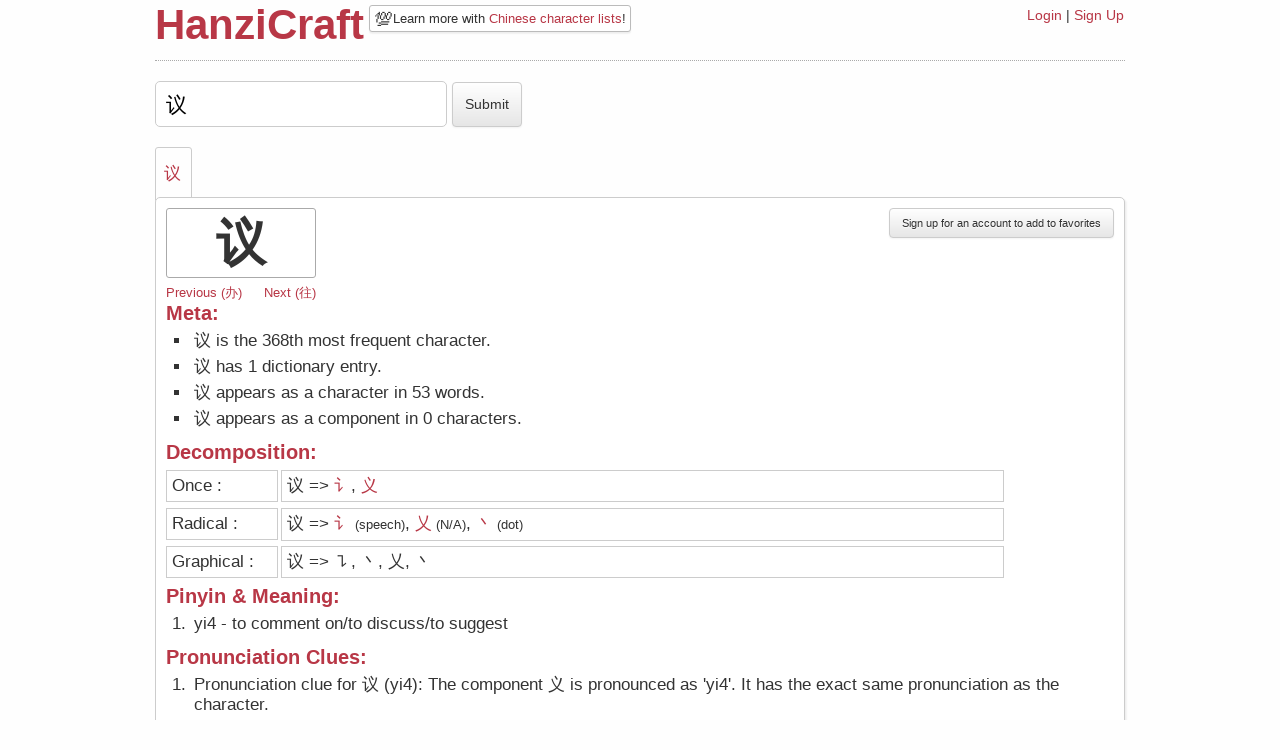

--- FILE ---
content_type: text/html; charset=utf-8
request_url: https://hanzicraft.com/character/%E8%AE%AE
body_size: 6470
content:
<!DOCTYPE html PUBLIC "-//W3C//DTD XHTML 1.0 Transitional//EN" "http://www.w3.org/TR/xhtml1/DTD/xhtml1-transitional.dtd"><html><head><title>HanziCraft - Information on 议</title><meta name="viewport" content="width=device-width, initial-scale=1.0">
<link rel="stylesheet" href="/bootstrap.min.css"/><link rel="stylesheet" href="/bootstrap-responsive.min.css"/><link rel="stylesheet" href="/style.css?version=3"/><script src="/jquery-1.6.4.js"></script><script src="/client.js"></script><script async src="https://scripts.simpleanalyticscdn.com/latest.js"></script></head><body id="top"><div class="container"><div class="row"><div class="span10 offset1"><div id="header"><div class="headerleft"><div class="title"><h1><a href="/">HanziCraft</a></h1></div><div class="headerclear"></div><div class="newsbite"><span class="emoji-newsbite">💯</span>Learn more with <a href="/lists">Chinese character lists</a>!
</div></div><div class="headerright"><div class="links"><a href="/login">Login</a> |
<a href="/signup">Sign Up</a></div></div><div class="clear"></div></div><div id="react-container"><div style="position:relative;" data-reactroot="" data-reactid="1" data-react-checksum="-857149495"><form class="input-char-form" name="sumbitchar" action="/character" method="post" data-reactid="2"><input id="input" name="character" value="议" data-reactid="3"/><input type="submit" id="decompose" value="Submit" class="submit-btn btn" data-reactid="4"/></form><div class="character-tabs" data-reactid="5"><ol data-reactid="6"><li data-reactid="7"><a href="#议" data-reactid="8">议</a></li></ol></div><div id="display" class="border" data-reactid="9"><div id="议" class="decomp" data-reactid="10"><button id="addfav" class="btn right" data-reactid="11">Sign up for an account to add to favorites</button><div class="entry" data-reactid="12"><h2 class="bigchar" data-reactid="13">议</h2><!-- react-text: 14 --> <!-- /react-text --><!-- react-text: 15 --><!-- /react-text --><div class="character-nav" data-reactid="16"><a href="/character/办" data-reactid="17"><!-- react-text: 18 -->Previous (<!-- /react-text --><!-- react-text: 19 -->办<!-- /react-text --><!-- react-text: 20 -->)<!-- /react-text --></a><a class="next-char" href="/character/往" data-reactid="21"><!-- react-text: 22 -->Next (<!-- /react-text --><!-- react-text: 23 -->往<!-- /react-text --><!-- react-text: 24 -->)<!-- /react-text --></a></div><div class="metainfo" data-reactid="25"><div class="left" data-reactid="26"><h3 data-reactid="27">Meta:</h3><ol data-reactid="28"><li data-reactid="29">议 is the 368th most frequent character.</li><li data-reactid="30"><!-- react-text: 31 -->议<!-- /react-text --><!-- react-text: 32 --> has <!-- /react-text --><!-- react-text: 33 -->1<!-- /react-text --><!-- react-text: 34 --> dictionary <!-- /react-text --><!-- react-text: 35 -->entry<!-- /react-text --><!-- react-text: 36 -->.<!-- /react-text --></li><li data-reactid="37"><!-- react-text: 38 -->议<!-- /react-text --><!-- react-text: 39 --> appears as a character in <!-- /react-text --><!-- react-text: 40 -->53<!-- /react-text --><!-- react-text: 41 --> <!-- /react-text --><!-- react-text: 42 -->words<!-- /react-text --><!-- react-text: 43 -->.<!-- /react-text --></li><li data-reactid="44"><!-- react-text: 45 -->议<!-- /react-text --><!-- react-text: 46 --> appears as a component in <!-- /react-text --><!-- react-text: 47 -->0<!-- /react-text --><!-- react-text: 48 --> <!-- /react-text --><!-- react-text: 49 -->characters<!-- /react-text --><!-- react-text: 50 -->.<!-- /react-text --></li></ol></div><!-- react-text: 51 --><!-- /react-text --></div><h3 class="clear" data-reactid="52">Decomposition: </h3><div class="decomptitle" data-reactid="53">Once :</div><div class="decompbox" data-reactid="54"><!-- react-text: 55 -->议<!-- /react-text --><!-- react-text: 56 --> =&gt;<!-- /react-text --><span data-reactid="57"><!-- react-text: 58 --> <!-- /react-text --><span data-reactid="59"><a href="/character/讠" target="_blank" data-reactid="60">讠</a><!-- react-text: 61 --><!-- /react-text --></span><span data-reactid="62">,</span></span><span data-reactid="63"><!-- react-text: 64 --> <!-- /react-text --><span data-reactid="65"><a href="/character/义" target="_blank" data-reactid="66">义</a><!-- react-text: 67 --><!-- /react-text --></span><span data-reactid="68"></span></span></div><div class="decomptitle" data-reactid="69">Radical :</div><div class="decompbox" data-reactid="70"><!-- react-text: 71 -->议<!-- /react-text --><!-- react-text: 72 --> =&gt;<!-- /react-text --><span data-reactid="73"><!-- react-text: 74 --> <!-- /react-text --><span data-reactid="75"><a href="/character/讠" target="_blank" data-reactid="76">讠</a><span class="smaller-font" data-reactid="77"><!-- react-text: 78 --> (<!-- /react-text --><!-- react-text: 79 -->speech<!-- /react-text --><!-- react-text: 80 -->)<!-- /react-text --></span></span><span data-reactid="81">,</span></span><span data-reactid="82"><!-- react-text: 83 --> <!-- /react-text --><span data-reactid="84"><a href="/character/乂" target="_blank" data-reactid="85">乂</a><span class="smaller-font" data-reactid="86"><!-- react-text: 87 --> (<!-- /react-text --><!-- react-text: 88 -->N/A<!-- /react-text --><!-- react-text: 89 -->)<!-- /react-text --></span></span><span data-reactid="90">,</span></span><span data-reactid="91"><!-- react-text: 92 --> <!-- /react-text --><span data-reactid="93"><a href="/character/丶" target="_blank" data-reactid="94">丶</a><span class="smaller-font" data-reactid="95"><!-- react-text: 96 --> (<!-- /react-text --><!-- react-text: 97 -->dot<!-- /react-text --><!-- react-text: 98 -->)<!-- /react-text --></span></span><span data-reactid="99"></span></span></div><div class="decomptitle" data-reactid="100">Graphical :</div><div class="decompbox" data-reactid="101"><!-- react-text: 102 -->议<!-- /react-text --><!-- react-text: 103 --> =&gt;<!-- /react-text --><span data-reactid="104"><!-- react-text: 105 --> <!-- /react-text --><span data-reactid="106"><!-- react-text: 107 -->㇊<!-- /react-text --><!-- react-text: 108 --><!-- /react-text --></span><span data-reactid="109">,</span></span><span data-reactid="110"><!-- react-text: 111 --> <!-- /react-text --><span data-reactid="112"><!-- react-text: 113 -->丶<!-- /react-text --><!-- react-text: 114 --><!-- /react-text --></span><span data-reactid="115">,</span></span><span data-reactid="116"><!-- react-text: 117 --> <!-- /react-text --><span data-reactid="118"><!-- react-text: 119 -->乂<!-- /react-text --><!-- react-text: 120 --><!-- /react-text --></span><span data-reactid="121">,</span></span><span data-reactid="122"><!-- react-text: 123 --> <!-- /react-text --><span data-reactid="124"><!-- react-text: 125 -->丶<!-- /react-text --><!-- react-text: 126 --><!-- /react-text --></span><span data-reactid="127"></span></span></div><div class="meaning" data-reactid="128"><h3 data-reactid="129">Pinyin &amp; Meaning:</h3><ol data-reactid="130"><li data-reactid="131"><!-- react-text: 132 -->yi4<!-- /react-text --><!-- react-text: 133 --> - <!-- /react-text --><!-- react-text: 134 -->to comment on/to discuss/to suggest<!-- /react-text --></li></ol></div><div class="phoneticinfo" data-reactid="135"><h3 data-reactid="136">Pronunciation Clues:</h3><ol data-reactid="137"><li data-reactid="138">Pronunciation clue for 议 (yi4): The component 义 is pronounced as &#x27;yi4&#x27;. It has the exact same pronunciation as the character.</li><li data-reactid="139">Pronunciation clue for 议 (yi4): The component 讠 is pronounced as &#x27;yan2&#x27;. It has the same pinyin initial.</li></ol></div><div class="examples" data-reactid="140"><h3 data-reactid="141">Example Words:</h3><h4 data-reactid="142">High Frequency</h4><div class="wordblock" data-reactid="143"><div class="popup-new hidden" data-reactid="144"><!-- react-text: 145 -->Pinyin: <!-- /react-text --><!-- react-text: 146 -->jian4 yi4<!-- /react-text --><br data-reactid="147"/><!-- react-text: 148 -->Definition: <!-- /react-text --><!-- react-text: 149 -->to propose/to suggest/to recommend/proposal/suggestion/recommendation/CL:個|个[ge4],點|点[dian3]<!-- /react-text --></div><span data-reactid="150"><a href="/character/建议" target="_blank" data-reactid="151">建议</a></span><!-- react-text: 152 --> <!-- /react-text --><span data-reactid="153"><!-- react-text: 154 -->(<!-- /react-text --><a href="/character/建議" target="_blank" data-reactid="155">建議</a><!-- react-text: 156 -->)<!-- /react-text --></span></div><div class="wordblock" data-reactid="157"><div class="popup-new hidden" data-reactid="158"><!-- react-text: 159 -->Pinyin: <!-- /react-text --><!-- react-text: 160 -->si1 yi4<!-- /react-text --><br data-reactid="161"/><!-- react-text: 162 -->Definition: <!-- /react-text --><!-- react-text: 163 -->to imagine/to comprehend<!-- /react-text --></div><span data-reactid="164"><a href="/character/思议" target="_blank" data-reactid="165">思议</a></span><!-- react-text: 166 --> <!-- /react-text --><span data-reactid="167"><!-- react-text: 168 -->(<!-- /react-text --><a href="/character/思議" target="_blank" data-reactid="169">思議</a><!-- react-text: 170 -->)<!-- /react-text --></span></div><div class="wordblock" data-reactid="171"><div class="popup-new hidden" data-reactid="172"><!-- react-text: 173 -->Pinyin: <!-- /react-text --><!-- react-text: 174 -->kang4 yi4<!-- /react-text --><br data-reactid="175"/><!-- react-text: 176 -->Definition: <!-- /react-text --><!-- react-text: 177 -->to protest/protest<!-- /react-text --></div><span data-reactid="178"><a href="/character/抗议" target="_blank" data-reactid="179">抗议</a></span><!-- react-text: 180 --> <!-- /react-text --><span data-reactid="181"><!-- react-text: 182 -->(<!-- /react-text --><a href="/character/抗議" target="_blank" data-reactid="183">抗議</a><!-- react-text: 184 -->)<!-- /react-text --></span></div><div class="wordblock" data-reactid="185"><div class="popup-new hidden" data-reactid="186"><!-- react-text: 187 -->Pinyin: <!-- /react-text --><!-- react-text: 188 -->hui4 yi4<!-- /react-text --><br data-reactid="189"/><!-- react-text: 190 -->Definition: <!-- /react-text --><!-- react-text: 191 -->meeting/conference/CL:場|场[chang3],屆|届[jie4]<!-- /react-text --></div><span data-reactid="192"><a href="/character/会议" target="_blank" data-reactid="193">会议</a></span><!-- react-text: 194 --> <!-- /react-text --><span data-reactid="195"><!-- react-text: 196 -->(<!-- /react-text --><a href="/character/會議" target="_blank" data-reactid="197">會議</a><!-- react-text: 198 -->)<!-- /react-text --></span></div><div class="clear" data-reactid="199"></div><h4 data-reactid="200">Medium Frequency</h4><div class="wordblock" data-reactid="201"><div class="popup-new hidden" data-reactid="202"><!-- react-text: 203 -->Pinyin: <!-- /react-text --><!-- react-text: 204 -->bu4 ke3 si1 yi4<!-- /react-text --><br data-reactid="205"/><!-- react-text: 206 -->Definition: <!-- /react-text --><!-- react-text: 207 -->inconceivable (idiom); unimaginable/unfathomable<!-- /react-text --></div><span data-reactid="208"><a href="/character/不可思议" target="_blank" data-reactid="209">不可思议</a></span><!-- react-text: 210 --> <!-- /react-text --><span data-reactid="211"><!-- react-text: 212 -->(<!-- /react-text --><a href="/character/不可思議" target="_blank" data-reactid="213">不可思議</a><!-- react-text: 214 -->)<!-- /react-text --></span></div><div class="wordblock" data-reactid="215"><div class="popup-new hidden" data-reactid="216"><!-- react-text: 217 -->Pinyin: <!-- /react-text --><!-- react-text: 218 -->chang4 yi4<!-- /react-text --><br data-reactid="219"/><!-- react-text: 220 -->Definition: <!-- /react-text --><!-- react-text: 221 -->to suggest/to initiate/proposal/initiative<!-- /react-text --></div><span data-reactid="222"><a href="/character/倡议" target="_blank" data-reactid="223">倡议</a></span><!-- react-text: 224 --> <!-- /react-text --><span data-reactid="225"><!-- react-text: 226 -->(<!-- /react-text --><a href="/character/倡議" target="_blank" data-reactid="227">倡議</a><!-- react-text: 228 -->)<!-- /react-text --></span></div><div class="wordblock" data-reactid="229"><div class="popup-new hidden" data-reactid="230"><!-- react-text: 231 -->Pinyin: <!-- /react-text --><!-- react-text: 232 -->xie2 yi4<!-- /react-text --><br data-reactid="233"/><!-- react-text: 234 -->Definition: <!-- /react-text --><!-- react-text: 235 -->agreement/pact/protocol/CL:項|项[xiang4]<!-- /react-text --></div><span data-reactid="236"><a href="/character/协议" target="_blank" data-reactid="237">协议</a></span><!-- react-text: 238 --> <!-- /react-text --><span data-reactid="239"><!-- react-text: 240 -->(<!-- /react-text --><a href="/character/協議" target="_blank" data-reactid="241">協議</a><!-- react-text: 242 -->)<!-- /react-text --></span></div><div class="wordblock" data-reactid="243"><div class="popup-new hidden" data-reactid="244"><!-- react-text: 245 -->Pinyin: <!-- /react-text --><!-- react-text: 246 -->shang1 yi4<!-- /react-text --><br data-reactid="247"/><!-- react-text: 248 -->Definition: <!-- /react-text --><!-- react-text: 249 -->to negotiate/discussion/proposal<!-- /react-text --></div><span data-reactid="250"><a href="/character/商议" target="_blank" data-reactid="251">商议</a></span><!-- react-text: 252 --> <!-- /react-text --><span data-reactid="253"><!-- react-text: 254 -->(<!-- /react-text --><a href="/character/商議" target="_blank" data-reactid="255">商議</a><!-- react-text: 256 -->)<!-- /react-text --></span></div><div class="wordblock" data-reactid="257"><div class="popup-new hidden" data-reactid="258"><!-- react-text: 259 -->Pinyin: <!-- /react-text --><!-- react-text: 260 -->shen3 yi4<!-- /react-text --><br data-reactid="261"/><!-- react-text: 262 -->Definition: <!-- /react-text --><!-- react-text: 263 -->deliberation/pondering/due consideration<!-- /react-text --></div><span data-reactid="264"><a href="/character/审议" target="_blank" data-reactid="265">审议</a></span><!-- react-text: 266 --> <!-- /react-text --><span data-reactid="267"><!-- react-text: 268 -->(<!-- /react-text --><a href="/character/審議" target="_blank" data-reactid="269">審議</a><!-- react-text: 270 -->)<!-- /react-text --></span></div><div class="wordblock" data-reactid="271"><div class="popup-new hidden" data-reactid="272"><!-- react-text: 273 -->Pinyin: <!-- /react-text --><!-- react-text: 274 -->ti2 yi4<!-- /react-text --><br data-reactid="275"/><!-- react-text: 276 -->Definition: <!-- /react-text --><!-- react-text: 277 -->proposal/suggestion/to propose/to suggest<!-- /react-text --></div><span data-reactid="278"><a href="/character/提议" target="_blank" data-reactid="279">提议</a></span><!-- react-text: 280 --> <!-- /react-text --><span data-reactid="281"><!-- react-text: 282 -->(<!-- /react-text --><a href="/character/提議" target="_blank" data-reactid="283">提議</a><!-- react-text: 284 -->)<!-- /react-text --></span></div><div class="wordblock" data-reactid="285"><div class="popup-new hidden" data-reactid="286"><!-- react-text: 287 -->Pinyin: <!-- /react-text --><!-- react-text: 288 -->hui4 yi4 shi4<!-- /react-text --><br data-reactid="289"/><!-- react-text: 290 -->Definition: <!-- /react-text --><!-- react-text: 291 -->meeting/conference room<!-- /react-text --></div><span data-reactid="292"><a href="/character/会议室" target="_blank" data-reactid="293">会议室</a></span><!-- react-text: 294 --> <!-- /react-text --><span data-reactid="295"><!-- react-text: 296 -->(<!-- /react-text --><a href="/character/會議室" target="_blank" data-reactid="297">會議室</a><!-- react-text: 298 -->)<!-- /react-text --></span></div><div class="wordblock" data-reactid="299"><div class="popup-new hidden" data-reactid="300"><!-- react-text: 301 -->Pinyin: <!-- /react-text --><!-- react-text: 302 -->jue2 yi4<!-- /react-text --><br data-reactid="303"/><!-- react-text: 304 -->Definition: <!-- /react-text --><!-- react-text: 305 -->resolution/decision (of a congress)<!-- /react-text --></div><span data-reactid="306"><a href="/character/决议" target="_blank" data-reactid="307">决议</a></span><!-- react-text: 308 --> <!-- /react-text --><span data-reactid="309"><!-- react-text: 310 -->(<!-- /react-text --><a href="/character/決議" target="_blank" data-reactid="311">決議</a><!-- react-text: 312 -->)<!-- /react-text --></span></div><div class="wordblock" data-reactid="313"><div class="popup-new hidden" data-reactid="314"><!-- react-text: 315 -->Pinyin: <!-- /react-text --><!-- react-text: 316 -->re4 yi4<!-- /react-text --><br data-reactid="317"/><!-- react-text: 318 -->Definition: <!-- /react-text --><!-- react-text: 319 -->to discuss passionately/heated debate<!-- /react-text --></div><span data-reactid="320"><a href="/character/热议" target="_blank" data-reactid="321">热议</a></span><!-- react-text: 322 --> <!-- /react-text --><span data-reactid="323"><!-- react-text: 324 -->(<!-- /react-text --><a href="/character/熱議" target="_blank" data-reactid="325">熱議</a><!-- react-text: 326 -->)<!-- /react-text --></span></div><div class="wordblock" data-reactid="327"><div class="popup-new hidden" data-reactid="328"><!-- react-text: 329 -->Pinyin: <!-- /react-text --><!-- react-text: 330 -->zheng1 yi4<!-- /react-text --><br data-reactid="331"/><!-- react-text: 332 -->Definition: <!-- /react-text --><!-- react-text: 333 -->controversy/dispute/to dispute<!-- /react-text --></div><span data-reactid="334"><a href="/character/争议" target="_blank" data-reactid="335">争议</a></span><!-- react-text: 336 --> <!-- /react-text --><span data-reactid="337"><!-- react-text: 338 -->(<!-- /react-text --><a href="/character/爭議" target="_blank" data-reactid="339">爭議</a><!-- react-text: 340 -->)<!-- /react-text --></span></div><div class="wordblock" data-reactid="341"><div class="popup-new hidden" data-reactid="342"><!-- react-text: 343 -->Pinyin: <!-- /react-text --><!-- react-text: 344 -->yi4 yi4<!-- /react-text --><br data-reactid="345"/><!-- react-text: 346 -->Definition: <!-- /react-text --><!-- react-text: 347 -->objection/dissent<!-- /react-text --></div><span data-reactid="348"><a href="/character/异议" target="_blank" data-reactid="349">异议</a></span><!-- react-text: 350 --> <!-- /react-text --><span data-reactid="351"><!-- react-text: 352 -->(<!-- /react-text --><a href="/character/異議" target="_blank" data-reactid="353">異議</a><!-- react-text: 354 -->)<!-- /react-text --></span></div><div class="wordblock" data-reactid="355"><div class="popup-new hidden" data-reactid="356"><!-- react-text: 357 -->Pinyin: <!-- /react-text --><!-- react-text: 358 -->yi4<!-- /react-text --><br data-reactid="359"/><!-- react-text: 360 -->Definition: <!-- /react-text --><!-- react-text: 361 -->to comment on/to discuss/to suggest<!-- /react-text --></div><span data-reactid="362"><a href="/character/议" target="_blank" data-reactid="363">议</a></span><!-- react-text: 364 --> <!-- /react-text --><span data-reactid="365"><!-- react-text: 366 -->(<!-- /react-text --><a href="/character/議" target="_blank" data-reactid="367">議</a><!-- react-text: 368 -->)<!-- /react-text --></span></div><div class="wordblock" data-reactid="369"><div class="popup-new hidden" data-reactid="370"><!-- react-text: 371 -->Pinyin: <!-- /react-text --><!-- react-text: 372 -->yi4 yuan2<!-- /react-text --><br data-reactid="373"/><!-- react-text: 374 -->Definition: <!-- /react-text --><!-- react-text: 375 -->member (of a legislative body)/representative<!-- /react-text --></div><span data-reactid="376"><a href="/character/议员" target="_blank" data-reactid="377">议员</a></span><!-- react-text: 378 --> <!-- /react-text --><span data-reactid="379"><!-- react-text: 380 -->(<!-- /react-text --><a href="/character/議員" target="_blank" data-reactid="381">議員</a><!-- react-text: 382 -->)<!-- /react-text --></span></div><div class="wordblock" data-reactid="383"><div class="popup-new hidden" data-reactid="384"><!-- react-text: 385 -->Pinyin: <!-- /react-text --><!-- react-text: 386 -->yi4 hui4<!-- /react-text --><br data-reactid="387"/><!-- react-text: 388 -->Definition: <!-- /react-text --><!-- react-text: 389 -->parliament/legislative assembly<!-- /react-text --></div><span data-reactid="390"><a href="/character/议会" target="_blank" data-reactid="391">议会</a></span><!-- react-text: 392 --> <!-- /react-text --><span data-reactid="393"><!-- react-text: 394 -->(<!-- /react-text --><a href="/character/議會" target="_blank" data-reactid="395">議會</a><!-- react-text: 396 -->)<!-- /react-text --></span></div><div class="wordblock" data-reactid="397"><div class="popup-new hidden" data-reactid="398"><!-- react-text: 399 -->Pinyin: <!-- /react-text --><!-- react-text: 400 -->yi4 an4<!-- /react-text --><br data-reactid="401"/><!-- react-text: 402 -->Definition: <!-- /react-text --><!-- react-text: 403 -->proposal/motion<!-- /react-text --></div><span data-reactid="404"><a href="/character/议案" target="_blank" data-reactid="405">议案</a></span><!-- react-text: 406 --> <!-- /react-text --><span data-reactid="407"><!-- react-text: 408 -->(<!-- /react-text --><a href="/character/議案" target="_blank" data-reactid="409">議案</a><!-- react-text: 410 -->)<!-- /react-text --></span></div><div class="wordblock" data-reactid="411"><div class="popup-new hidden" data-reactid="412"><!-- react-text: 413 -->Pinyin: <!-- /react-text --><!-- react-text: 414 -->yi4 lun4<!-- /react-text --><br data-reactid="415"/><!-- react-text: 416 -->Definition: <!-- /react-text --><!-- react-text: 417 -->to comment/to talk about/to discuss/discussion/CL:個|个[ge4]<!-- /react-text --></div><span data-reactid="418"><a href="/character/议论" target="_blank" data-reactid="419">议论</a></span><!-- react-text: 420 --> <!-- /react-text --><span data-reactid="421"><!-- react-text: 422 -->(<!-- /react-text --><a href="/character/議論" target="_blank" data-reactid="423">議論</a><!-- react-text: 424 -->)<!-- /react-text --></span></div><div class="wordblock" data-reactid="425"><div class="popup-new hidden" data-reactid="426"><!-- react-text: 427 -->Pinyin: <!-- /react-text --><!-- react-text: 428 -->yi4 ti2<!-- /react-text --><br data-reactid="429"/><!-- react-text: 430 -->Definition: <!-- /react-text --><!-- react-text: 431 -->topic of discussion/topic/subject/issue (under discussion)/CL:項|项[xiang4]<!-- /react-text --></div><span data-reactid="432"><a href="/character/议题" target="_blank" data-reactid="433">议题</a></span><!-- react-text: 434 --> <!-- /react-text --><span data-reactid="435"><!-- react-text: 436 -->(<!-- /react-text --><a href="/character/議題" target="_blank" data-reactid="437">議題</a><!-- react-text: 438 -->)<!-- /react-text --></span></div><div class="wordblock" data-reactid="439"><div class="popup-new hidden" data-reactid="440"><!-- react-text: 441 -->Pinyin: <!-- /react-text --><!-- react-text: 442 -->fei1 yi4<!-- /react-text --><br data-reactid="443"/><!-- react-text: 444 -->Definition: <!-- /react-text --><!-- react-text: 445 -->to criticize<!-- /react-text --></div><span data-reactid="446"><a href="/character/非议" target="_blank" data-reactid="447">非议</a></span><!-- react-text: 448 --> <!-- /react-text --><span data-reactid="449"><!-- react-text: 450 -->(<!-- /react-text --><a href="/character/非議" target="_blank" data-reactid="451">非議</a><!-- react-text: 452 -->)<!-- /react-text --></span></div><div class="wordblock" data-reactid="453"><div class="popup-new hidden" data-reactid="454"><!-- react-text: 455 -->Pinyin: <!-- /react-text --><!-- react-text: 456 -->mian4 yi4<!-- /react-text --><br data-reactid="457"/><!-- react-text: 458 -->Definition: <!-- /react-text --><!-- react-text: 459 -->to bargain face-to-face/to negotiate directly<!-- /react-text --></div><span data-reactid="460"><a href="/character/面议" target="_blank" data-reactid="461">面议</a></span><!-- react-text: 462 --> <!-- /react-text --><span data-reactid="463"><!-- react-text: 464 -->(<!-- /react-text --><a href="/character/面議" target="_blank" data-reactid="465">面議</a><!-- react-text: 466 -->)<!-- /react-text --></span></div><div class="clear" data-reactid="467"></div></div><!-- react-text: 468 --><!-- /react-text --></div></div></div><div id="info" class="border" data-reactid="469"><!-- react-text: 470 -->Decomposition Levels:<!-- /react-text --><br data-reactid="471"/><strong data-reactid="472">Level 1</strong><!-- react-text: 473 -->: Only divided once. So only two components.<!-- /react-text --><br data-reactid="474"/><strong data-reactid="475">Level 2</strong><!-- react-text: 476 -->: Radical Decomposition. The character gets decomposed into its lowest radical components. For the complete list visit the <!-- /react-text --><a href="https://en.wikipedia.org/wiki/List_of_Kangxi_radicals" data-reactid="477">Radical wikipedia page</a><!-- react-text: 478 -->.<!-- /react-text --><br data-reactid="479"/><strong data-reactid="480">Level 3</strong><!-- react-text: 481 -->: Graphical Decomposition. Shows all the strokes &amp; lowest level of components that make up the character.<!-- /react-text --><br data-reactid="482"/><!-- react-text: 483 -->If you see questions marks or too many &quot;block&quot; characters, especially when it comes to level 3 decomposition you might need <!-- /react-text --><a href="/about/#font" data-reactid="484">the correct font</a><!-- react-text: 485 -->.<!-- /react-text --></div></div></div><script type="text/javascript">var data = {"decompose":{"议":{"character":"议","components1":["讠","义"],"components2":["讠","乂","丶"],"components3":["㇊","丶","乂","丶"]}},"dictionary":{"议":[{"traditional":"議","simplified":"议","pinyin":"yi4","definition":"to comment on/to discuss/to suggest"}]},"characters":["议"],"radicalmeanings":{"议":{"讠":"speech","乂":"N/A","丶":"dot"}},"examplewords":{"议":[[{"traditional":"建議","simplified":"建议","pinyin":"jian4 yi4","definition":"to propose/to suggest/to recommend/proposal/suggestion/recommendation/CL:個|个[ge4],點|点[dian3]"},{"traditional":"思議","simplified":"思议","pinyin":"si1 yi4","definition":"to imagine/to comprehend"},{"traditional":"抗議","simplified":"抗议","pinyin":"kang4 yi4","definition":"to protest/protest"},{"traditional":"會議","simplified":"会议","pinyin":"hui4 yi4","definition":"meeting/conference/CL:場|场[chang3],屆|届[jie4]"}],[{"traditional":"不可思議","simplified":"不可思议","pinyin":"bu4 ke3 si1 yi4","definition":"inconceivable (idiom); unimaginable/unfathomable"},{"traditional":"倡議","simplified":"倡议","pinyin":"chang4 yi4","definition":"to suggest/to initiate/proposal/initiative"},{"traditional":"協議","simplified":"协议","pinyin":"xie2 yi4","definition":"agreement/pact/protocol/CL:項|项[xiang4]"},{"traditional":"商議","simplified":"商议","pinyin":"shang1 yi4","definition":"to negotiate/discussion/proposal"},{"traditional":"審議","simplified":"审议","pinyin":"shen3 yi4","definition":"deliberation/pondering/due consideration"},{"traditional":"提議","simplified":"提议","pinyin":"ti2 yi4","definition":"proposal/suggestion/to propose/to suggest"},{"traditional":"會議室","simplified":"会议室","pinyin":"hui4 yi4 shi4","definition":"meeting/conference room"},{"traditional":"決議","simplified":"决议","pinyin":"jue2 yi4","definition":"resolution/decision (of a congress)"},{"traditional":"熱議","simplified":"热议","pinyin":"re4 yi4","definition":"to discuss passionately/heated debate"},{"traditional":"爭議","simplified":"争议","pinyin":"zheng1 yi4","definition":"controversy/dispute/to dispute"},{"traditional":"異議","simplified":"异议","pinyin":"yi4 yi4","definition":"objection/dissent"},{"traditional":"議","simplified":"议","pinyin":"yi4","definition":"to comment on/to discuss/to suggest"},{"traditional":"議員","simplified":"议员","pinyin":"yi4 yuan2","definition":"member (of a legislative body)/representative"},{"traditional":"議會","simplified":"议会","pinyin":"yi4 hui4","definition":"parliament/legislative assembly"},{"traditional":"議案","simplified":"议案","pinyin":"yi4 an4","definition":"proposal/motion"},{"traditional":"議論","simplified":"议论","pinyin":"yi4 lun4","definition":"to comment/to talk about/to discuss/discussion/CL:個|个[ge4]"},{"traditional":"議題","simplified":"议题","pinyin":"yi4 ti2","definition":"topic of discussion/topic/subject/issue (under discussion)/CL:項|项[xiang4]"},{"traditional":"非議","simplified":"非议","pinyin":"fei1 yi4","definition":"to criticize"},{"traditional":"面議","simplified":"面议","pinyin":"mian4 yi4","definition":"to bargain face-to-face/to negotiate directly"}],[{"traditional":"上議院","simplified":"上议院","pinyin":"Shang4 yi4 yuan4","definition":"Upper Chamber/Upper House/Senate"},{"traditional":"下議院","simplified":"下议院","pinyin":"xia4 yi4 yuan4","definition":"lower chamber (of legislative body)/lower house/the House of Commons"},{"traditional":"倡議書","simplified":"倡议书","pinyin":"chang4 yi4 shu1","definition":"written proposal/document outlining an initiative"},{"traditional":"公議","simplified":"公议","pinyin":"gong1 yi4","definition":"public discussion"},{"traditional":"動議","simplified":"动议","pinyin":"dong4 yi4","definition":"motion/proposal"},{"traditional":"協議書","simplified":"协议书","pinyin":"xie2 yi4 shu1","definition":"contract/protocol"},{"traditional":"參議員","simplified":"参议员","pinyin":"can1 yi4 yuan2","definition":"senator"},{"traditional":"參議院","simplified":"参议院","pinyin":"can1 yi4 yuan4","definition":"senate/upper chamber (of legislative assembly)"},{"traditional":"合議","simplified":"合议","pinyin":"he2 yi4","definition":"to discuss together/to try to reach a common judgment/panel discussion"},{"traditional":"合議庭","simplified":"合议庭","pinyin":"he2 yi4 ting2","definition":"colliagiate bench (law)"},{"traditional":"市議員","simplified":"市议员","pinyin":"shi4 yi4 yuan2","definition":"town councilor/city councilor/alderman"},{"traditional":"復議","simplified":"复议","pinyin":"fu4 yi4","definition":"to reconsider"},{"traditional":"抗議者","simplified":"抗议者","pinyin":"kang4 yi4 zhe3","definition":"protester"},{"traditional":"會議廳","simplified":"会议厅","pinyin":"hui4 yi4 ting1","definition":"conference hall"},{"traditional":"決議案","simplified":"决议案","pinyin":"jue2 yi4 an4","definition":"resolution (of a meeting)"},{"traditional":"無可非議","simplified":"无可非议","pinyin":"wu2 ke3 fei1 yi4","definition":"unquestionable"},{"traditional":"爭議性","simplified":"争议性","pinyin":"zheng1 yi4 xing4","definition":"controversial"},{"traditional":"眾議員","simplified":"众议员","pinyin":"zhong4 yi4 yuan2","definition":"member of the US House of Representatives"},{"traditional":"眾議院","simplified":"众议院","pinyin":"zhong4 yi4 yuan4","definition":"lower house of bicameral assembly/House of Representatives (USA)/Chamber of Deputies"},{"traditional":"計議","simplified":"计议","pinyin":"ji4 yi4","definition":"to deliberate/to talk over/to plan"},{"traditional":"評議會","simplified":"评议会","pinyin":"ping2 yi4 hui4","definition":"council"},{"traditional":"議事","simplified":"议事","pinyin":"yi4 shi4","definition":"to discuss official business"},{"traditional":"議價","simplified":"议价","pinyin":"yi4 jia4","definition":"to bargain/to negotiate a price"},{"traditional":"議定","simplified":"议定","pinyin":"yi4 ding4","definition":"to reach an agreement/to agree upon"},{"traditional":"議定書","simplified":"议定书","pinyin":"yi4 ding4 shu1","definition":"protocol/treaty"},{"traditional":"議政","simplified":"议政","pinyin":"yi4 zheng4","definition":"to discuss politics"},{"traditional":"議會制","simplified":"议会制","pinyin":"yi4 hui4 zhi4","definition":"parliamentary system"},{"traditional":"議程","simplified":"议程","pinyin":"yi4 cheng2","definition":"agenda"},{"traditional":"議長","simplified":"议长","pinyin":"yi4 zhang3","definition":"chairman (of a legislative assembly)/speaker"},{"traditional":"議院","simplified":"议院","pinyin":"yi4 yuan4","definition":"parliament/congress/legislative assembly"}]]},"phoneticinfo":{"议":{"yi4":{"character":"议","component":["义","讠","丶","丶"],"phoneticpinyin":["yi4","yan2","dian3","zhu3"],"regularity":[1,3,0,0]}}},"characterswithcomponent":{"议":"议 not found"},"frequencyinfo":{"议":{"number":"368","character":"议","count":"116810","percentage":"69.1614160694","pinyin":"yi4","meaning":"criticize/discuss"}},"adjacentCharacters":{"议":{"prev":{"number":"367","character":"办","count":"116904","percentage":"69.1010503978","pinyin":"ban4","meaning":"to do/to manage/to handle/to go about/to run/to set up/to deal with"},"next":{"number":"369","character":"往","count":"116539","percentage":"69.2216416922","pinyin":"wang3/wang4","meaning":"to go (in a direction)/past/previous/towards, toward/(of a train) bound for"}}},"characterAnalytics":{}};
</script><script type="text/javascript" src="/bundles/character.bundle.js?version=4"></script><div id="footer">Copyright (c) HanziCraft 2012 - 2025 | <a href="/about">About & FAQ</a>
</div></div></div></div><script defer src="https://static.cloudflareinsights.com/beacon.min.js/vcd15cbe7772f49c399c6a5babf22c1241717689176015" integrity="sha512-ZpsOmlRQV6y907TI0dKBHq9Md29nnaEIPlkf84rnaERnq6zvWvPUqr2ft8M1aS28oN72PdrCzSjY4U6VaAw1EQ==" data-cf-beacon='{"version":"2024.11.0","token":"0d5fafb86b1d4e43a100af2761dbb7db","r":1,"server_timing":{"name":{"cfCacheStatus":true,"cfEdge":true,"cfExtPri":true,"cfL4":true,"cfOrigin":true,"cfSpeedBrain":true},"location_startswith":null}}' crossorigin="anonymous"></script>
</body></html>

--- FILE ---
content_type: text/css; charset=UTF-8
request_url: https://hanzicraft.com/style.css?version=3
body_size: 1561
content:
/*@import url(http://fonts.googleapis.com/css?family=Ceviche+One);*/

body{
	background-color: #fefefe;
	font-size: 14px;
}

#display{
	padding: 10px;
	border: 1px solid #ccc;
	background-color: white;
	font-size: 18pt;
	margin-bottom: 10px;
	position: relative;
}

.border{
	-moz-border-radius: 5px;
	border-radius: 5px;
	-webkit-border-radius: 5px;
	-khtml-border-radius: 5px;
	box-shadow: 0.07em 0.07em 0.07em #eee;
}
.login{
	border: 1px solid #ccc;
	padding: 10px;
}
.removefav{
	height: 25px;
	margin-right: 5px;
	line-height: 15px;
	background-color: #fefefe;
	border-style: none;
	color: #aaa;
}

.decomptitle{
	width: 100px;
	display: inline-block;
	padding: 5px;
	border: 1px solid #ccc;
	margin-right: 3px;
	margin-bottom: 3px;
	margin-top: 3px;
}

.decompbox{
	display: inline-block;
	border: 1px solid #ccc;
	padding: 5px;
	width: 75%;
}
#addfav{
	font-size: 0.66em;
}

.meaning{
	margin-top: 5px;
	font-size: 1em;
}

.appearsin{
	word-wrap:break-word;
}

.appearsinbox{
	padding: 8px;
	border: 1px solid #ccc;
}

.newsbite{
	display: inline-block;
	border: 1px solid #bbb;
	font-size: 0.9em;
	float: left;
	padding: 2px 4px 2px 4px;
    margin-left: 5px;
    margin-top: 5px;
	background-color: white;
	-moz-border-radius: 3px;
	border-radius: 3px;
	-webkit-border-radius: 3px;
	-khtml-border-radius: 3px;
	box-shadow: 0.0em 0.14em 0.1em #eee;
}

.manychar{
	height: 100%;
}
.decomp{
	font-size: 0.7em;
	width: 100%;
}
#decompose{
	height: 45px;
}
#header{
	border-bottom: 1px dotted #aaa;
	margin-bottom: 20px;
	height: 60px;
}

.headerleft{
	width: 100%;
	float: left;
}

.headerright{
	position: relative;
}

#about p{
	margin-left: 15px;
	font-size: 1.1em;
}

#buytext p{
	font-size: 1.1em;
}
.links{
	top: 5px;
    right: 1px;
    font-size: 1em;
    position: absolute;
    width: 200px;
    text-align: right;
}

.title{
	float: left;
	margin-top: 5px;
}

.title h1 {
	padding: 0;
	margin: 0;
	font-size: 3em;
}

.entry{
	border-bottom: 1px dotted #888;
	margin-bottom: 8px;
	padding-bottom: 8px;
}

ol li{
	font-size: 1em;
	padding: 3px;
}

ul li{
	font-size: 1em;
	padding: 3px;
	list-style-type:square
}

li.list{
	display: inline-block;
}

h1{
	color: #b83746;
	font-size: 3em;
	margin-top: 5px;
}
h1 a:hover{
	text-decoration: none;
}
h2{
	margin: 0px;
}
h3{
	color: #b83746;
	margin: 0px;
	line-height: 1em;
	font-size: 1.2em;
	margin-bottom: 5px;
}
p{
	font-size: 1.2em;
}
#buy p{
	font-size: 0.8em;
}

.list_head{
	height: 75px;
	width: 70px;
	border: 1px solid #aaa;
	font-size: 1.1em;
	background-color: white;
	padding: 8px;
	line-height: 2.5em;
	text-align: center;
	float: left;
}

.list_details{
	line-height: 1.3em;
	font-size: 1.1em;
	height: 75px;
	width: 120px;
	border: 1px solid #aaa;
	padding: 8px;
	float: left;
	margin-right: 2px;
}
.printable-cta {
	text-align: center;
	cursor: pointer;
}
.printable-cta img{
	width: 50%;
	border-radius: 5px;
}

.bigchar{
	border-radius: 3px;
	height: 50px;
	width: 130px;
	border: 1px solid #aaa;
	font-size: 3em;
	background-color: white;
	padding: 9px;
	text-align: center;
	margin-bottom: 5px;
	line-height: 1em;
	display: inline-block;
}

.mobile-banner {
	width: 280px; 
	/*width:;*/
	right: 0px;
	top: -12px;
	position: absolute;
}

.character-nav {
	font-size: 0.8em;
}

.next-char {
	margin-left: 22px;
}

.alert{
	margin-bottom: 10px;
}

a{
	color: #b83746;
}
.btn{
	border: 1px solid #ccc;
}
.dashboard{
	height: 100%;
	
}
#favorites{
	width: 105%;
}
#history{
	width: 105%;
}
.smallest-font {
	font-size: 0.6em;
}
.smaller-font {
	font-size: 0.8em;
}
.favblock,
.wordblock{
	padding: 3px;
	width: 151px;
	float: left;
	margin: 2px;
	border: 1px solid #ccc;
}
.wordblock {
	position: relative;
}

.favblockdash{
	padding: 3px;
	width: 145px;
	float: left;
	margin: 2px;
	border: 1px solid #ccc;
}

.hidden {
	display: none;
}

#input{
	/*font-family: chinchar;*/
	height: 40px;
	font-size: 16pt;
	border: 1px solid #ccc;
	display: inline-block;
	border-radius: 5px;
	padding: 2px 10px;
	width: 270px;
}

#info{
	padding: 10px;
	border: 1px solid #ccc;
	background-color: white;
	font-size: 1.1em;
	margin-top: 10px;
	margin-bottom: 10px;
}

#donate {
	padding: 10px;
	border: 1px solid #b83746;
	background-color: white;
	font-size: 1.1em;
	margin-top: 10px;
	margin-bottom: 10px;
}

#characterDisplay{
	float: left;
	font-size: 35pt;
	line-height: 215px;
	padding-left: 50px;
}
#footer{
	color: #aaa;
	font-size: 0.8em;
	float: right;
}
li{
	font-size: 10pt;
}
.left{
	float: left;
}
.right{
	float:right;
}

.clear {
	clear: both;
}

.curve{
	-moz-border-radius: 5px;
	border-radius: 5px;
	-webkit-border-radius: 5px;
	-khtml-border-radius: 5px;
}

.description{
	background-color: white;
	font-size: 11pt;
	border: 1px solid #ccc;
	padding: 10px;
	width: 95%;
	-moz-border-radius: 5px;
	border-radius: 5px;
	-webkit-border-radius: 5px;
	-khtml-border-radius: 5px;
	margin-bottom: 10px;
}

.popup{
	display: none;
	position: absolute;
	background-color: white;
	color: #444;
	padding: 8px;
	border: 1px solid #b83746;
	box-shadow: 0 0.09em 0.05em #b83746;
	-moz-border-radius: 5px;
	border-radius: 5px;
	-webkit-border-radius: 5px;
	-khtml-border-radius: 5px;
}

.popup-new{
	position: absolute;
	background-color: white;
	color: #444;
	padding: 8px;
	border: 1px solid #b83746;
	box-shadow: 0 0.09em 0.05em #b83746;
	border-radius: 5px;
	top: 30px;
	z-index: 10;
	width: 200%;
	word-wrap: break-word;
}

.mandarin{
	position: relative;
	float: right;
	margin-bottom: -45px;
	top: -30px;
}

.submit-btn {
	margin-left: 5px;
}

.metainfo li{
	list-style-type: square;
}

.justify {
	text-align: justify;
}

.btn.large-cta {
	height: 100px;
    width: 100%;
    font-size: 2em;
    background: #97d5fd;
    color: white;
    border-color: #47a6de;
    text-shadow: none;
}

.btn.large-cta.donate {
	height: 75px;
}
.btn.small-cta {
    background: #97d5fd;
    color: white;
    border-color: #47a6de;
    text-shadow: none;
    padding: 4px 25px;
}
.emoji-donate {
	font-size: 1.5em;
    position: relative;
    top: 4px;
}
.emoji-newsbite {
	font-size: 1.5em;
	line-height: 1em;
	position: relative;
    top: 3px;
}
#donate {
	text-align: center;
}
.dollar-donation {

}

.chinese-character-list {
	list-style-type: square;
}

.frequency-list .list {
	border: 1px solid #eee;
	width: 50px;
	text-align: center;
}

.frequency-list .list.list-component {
	width: 70px;
}

.frequency-list .list a {
	font-size: 1.2em;
}

.frequency-list .list span {
	display: block;
}

.input-char-form {
	margin: 0px;
}

.character-tabs ol {
	margin: 0px;
	list-style: none;
	margin-top: 16px;
}

.character-tabs ol li {
	border: 1px solid #ccc;
    width: 19px;
    font-size: 1.2em;
    padding: 16px 8px;
    border-radius: 3px 3px 0px 0px;
    position: relative;
    top: 4px;
    display: inline-block;
}

.top-anchor {
	position: relative;
    top: -40px;
    font-size: 0.7em;
}

.mobile-cta {
	border: 1px solid #c62742;
	border-radius: 3px;
	float: right;
	width: 300px;
}

@media(max-width: 1200px){
	.newsbite {
		float: left;
		margin-right: 5px;
		margin-left: 0px;
	}

	.headerclear {
		clear: both;
	}

	.title h1 {
		font-size: 2.5em;
	}
	
	#header {
		height: 85px;
	}
}
@media(max-width: 979px){
	.mandarin{
		float: left;
		position: initial;
		top: 0px;
		margin-bottom: 0;
	}

	.mobile-banner {
		position: relative;
		margin-bottom: 5px;
	}
}

@media(max-width: 767px){
	.mandarin{
		float: left;
		position: initial;
		top: 0px;
		margin-bottom: 0;
	}

	.mobile-banner {
		position: absolute;
		margin-bottom: 0px;
	}
}

@media(max-width: 710px){
	.mobile-banner {
		position: relative;
		margin-bottom: 5px;
	}
}


@media(max-width: 654px){
	.mandarin{
		float: left;
		position: initial;
		top: 0px;
		margin-bottom: 0;
	}
}

@media(max-width: 550px){
	#header {
		height: 120px;
	}
	.newsbite {
		display: block;
		width: 98%;
		text-align: center;
	}
	
}

@media (max-width: 480px){
	.title h1 {
		font-size: 1.2em;
		margin-bottom: -10px;
	}
	h1{
		font-size: 2em;
		margin-top: 0px;
		margin-bottom: -5px;
	}
	h3{
		font-size: 1.2em;
		margin: 0px;
		padding: 0px;
		line-height: 1.2em;
	}
	#header{
		height: 105px;
	}

	.newsbite {
	}

	.decomptitle{
		display: inline-block;
		border: 1px solid #ccc;
	}
	.decompbox{
		width: 60%;
		border: 1px solid #ccc;
	}
	.decomp{
		display: inline-block;
		font-size: 0.65em;
	}

	.links{
		margin-top: 10px;
		font-size: 1em;
	}
}

@media(max-width: 450px){ 
	.mobile-banner {
		width: 100%;
	}
}

@media(max-width: 330px) {
	#input {
		width: 65%;
	}
}